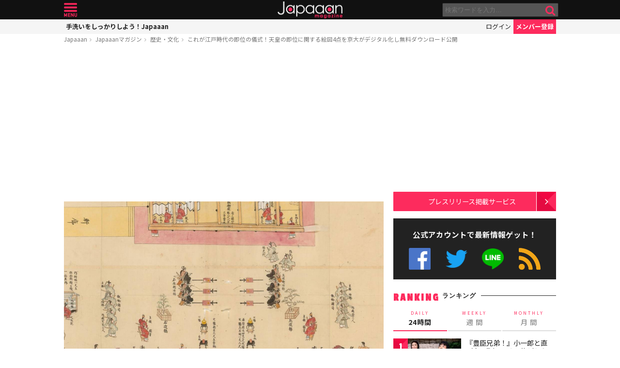

--- FILE ---
content_type: text/html; charset=UTF-8
request_url: https://mag.japaaan.com/con/card/2932/magazine
body_size: 470
content:
<div class="insert-card">

	<div class="thumb">
		<a href="https://www.japaaan.com/card/2932" class=" tp" style="background:#e0e0e0;">
					<img src="https://www.japaaan.com/file/medium/4237_5cc974ade77a4.png" />
				</a>


			
		
	</div>
	
	<h2><a href="https://www.japaaan.com/card/2932" title="京都大学貴重資料デジタルアーカイブ" >京都大学貴重資料デジタルアーカイブ</a></h2>
	
	<div class="cat" title="歴史・文化"><i class="fa fa-graduation-cap"></i>歴史・文化</div>


			<div><a class="follow_card nofollow" href="#" data-id="2932" data-view="list"><i class="fa fa-check-circle-o"></i> <span>最新情報をゲット</span></a></div>
	
	

	<ul class="meta">
		<li title="プロジェクト"><i class="fa fa-users"></i></li>

	
	
	</ul>

	
</div>





--- FILE ---
content_type: text/html; charset=utf-8
request_url: https://www.google.com/recaptcha/api2/aframe
body_size: 258
content:
<!DOCTYPE HTML><html><head><meta http-equiv="content-type" content="text/html; charset=UTF-8"></head><body><script nonce="Yy9qZJgbodG8Z_4-NcuzCA">/** Anti-fraud and anti-abuse applications only. See google.com/recaptcha */ try{var clients={'sodar':'https://pagead2.googlesyndication.com/pagead/sodar?'};window.addEventListener("message",function(a){try{if(a.source===window.parent){var b=JSON.parse(a.data);var c=clients[b['id']];if(c){var d=document.createElement('img');d.src=c+b['params']+'&rc='+(localStorage.getItem("rc::a")?sessionStorage.getItem("rc::b"):"");window.document.body.appendChild(d);sessionStorage.setItem("rc::e",parseInt(sessionStorage.getItem("rc::e")||0)+1);localStorage.setItem("rc::h",'1768744560622');}}}catch(b){}});window.parent.postMessage("_grecaptcha_ready", "*");}catch(b){}</script></body></html>